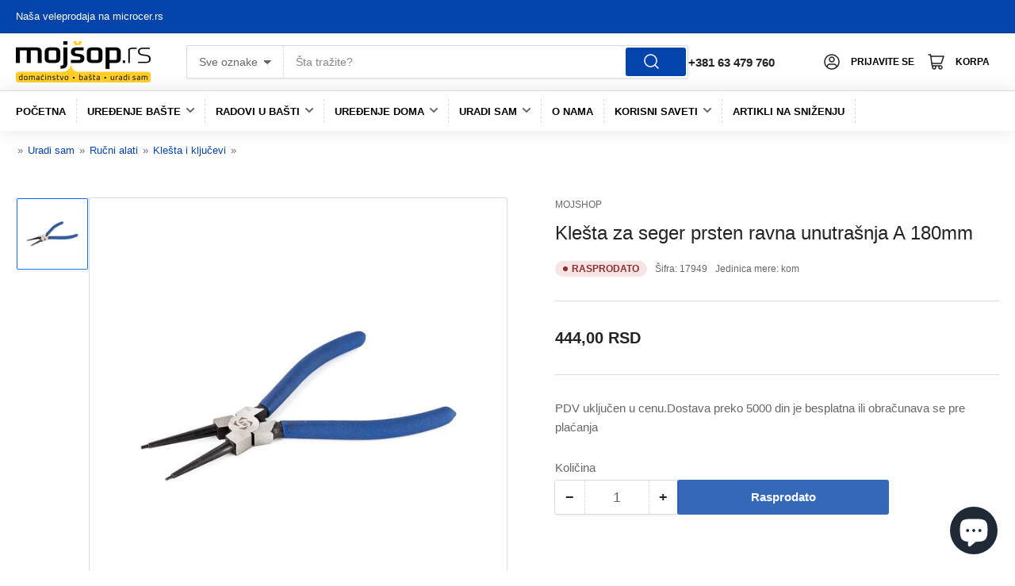

--- FILE ---
content_type: text/css
request_url: https://mojshop.rs/cdn/shop/t/46/assets/custom.css?v=61423859353233440041684509565
body_size: 1203
content:
.grid.grid-1-col.grid-2-col-tablet.grid-2-col-desktop h3{font-weight:700}body .card-overlay-fixed-media-wrap .card-overlay-media{width:100%;height:100%}body .grid-2-col-desktop .card-overlay{padding-bottom:0}.card-standard .card-heading{font-weight:var(--font-bolder-weight)!important;font-size:16px!important}.block-section-title{font-weight:700}@media (max-width: 768px){body .grid-2-col-tablet .grid-item{width:100%}body .grid.grid-1-col{flex-direction:column}}.footer a{color:#242430}.footer__menu{margin:0 0 20px;padding:0;list-style:none}ul{text-rendering:optimizelegibility}.footer__menu li{margin:0}.footer__menu--underline a{text-decoration:underline;text-underline-offset:2px}.footer__menu a{display:inline-block;padding:4px 0}.footer__menu{list-style:none}.icon-and-text{display:flex;flex-wrap:nowrap;align-items:center}.footer__menu .icon{margin-right:10px}.icon-and-text .icon{flex:0 0 auto}.icon{display:inline-block;width:20px;height:20px;fill:currentColor}.a{stroke-width:3.3px}.list-inline-menu li{padding:0;display:inline-block;margin:0 15px 15px 0}.list-social-link{display:block!important;width:auto!important;height:auto!important;line-height:0}.list-social-link svg{width:21px!important;height:21px!important}.footer-social-links-wrap .list-social{justify-content:flex-start!important}.footer__title{margin-bottom:15px;font-weight:700}.list-inline-menu{grid-gap:0!important}.widget-title{font-weight:700;font-size:1.5rem!important}@media only screen and (max-width: 768px){.footer-blocks-wrapper.grid.grid-1-col.grid-4-col-tablet{display:flex;flex-direction:row}.grid-item.custom-footer-social{width:100%}.footer__blocks--mobile{width:100%;display:flex}.footer-custom-section .footer__block--mobile,.grid-item.custom-footer-social .footer__block--mobile,.grid-item.custom-footer-info{width:50%}.grid-item.custom-footer-Za\161tita{width:47%}}@media only screen and (max-width: 575px){.grid-item.custom-footer-info{width:47%}}.footer__section{padding:30px 0;background-color:#e9b71a}.page-width{max-width:1500px;margin:0 auto}.text-center{text-align:center!important}.footer__base-links{font-size:13px;color:#000}.card{box-shadow:none!important}.rte p{margin-bottom:25px!important}body .color-background-1{color:#000!important}.page-hero-heading{font-weight:var(--font-bolder-weight)}.checkbox-facet-label-text,.template-collection .collection-actions-main #collection-sort-order{color:#000}.checkbox-facet-label-count{color:#000!important}.field-label{color:#000;font-weight:700!important}.contact-last{margin-top:30px;color:#000}.index-section.color-scheme-{background-image:url(/cdn/shop/t/23/assets/marble_1080x.jpg?v=79202523815086851311646323093);padding-top:2rem;padding-bottom:1rem}#ContactForm .contact-fields{display:flex;justify-content:space-between}#ContactForm .field{width:100%;margin-right:10px}body .field.field-with-error{margin-right:0!important}#ContactForm label.field-label[for=ContactForm-phone],#ContactForm input#ContactForm-phone{display:none}.template-page .container-narrow{width:700px;color:#000}@media only screen and (max-width: 768px){.template-page .container-narrow{width:330px}#ContactForm .contact-fields{flex-direction:column}}.article-tag{display:inline-block;border:1px solid;border-color:#000;padding:3px 9px;margin:5px;font-size:12px;font-weight:700;letter-spacing:.15em;text-transform:uppercase;color:#000}.article-tag__wrapper{display:flex;margin-bottom:20px}.article-tag__wrapper .label{margin-right:10px;font-weight:700;margin-top:7px}@media only screen and (max-width: 575px){.article-tag{padding:4px 6px;font-size:10px;margin:3px}}.hr--large{margin:30px auto}@media only screen and (min-width: 769px){.hr--large{margin:45px auto}}.btn.return-link{text-align:center;padding:15px}.btn{line-height:1.42;text-decoration:none;white-space:normal;font-weight:700;display:inline-block;margin:0;width:auto;min-width:90px;vertical-align:middle;cursor:pointer;border:1px solid transparent;-webkit-user-select:none;user-select:none;-moz-appearance:none;border-radius:3px;color:#fff;background:#e9b71a}.template-article .container-narrow{max-width:1500px!important;padding:0 40px!important;color:#000}.article-template-title{margin-bottom:40px!important}.container-narrow h2,.container-narrow h1{font-weight:700}.template-article img{display:block!important}.template-article .container.container-narrow{width:100%}.template-blog .page-title-center{text-align:left!important;font-weight:700!important}.template-blog .card-article-heading{font-weight:700}.breadcrumb{border-bottom:none!important}.head-slot-nav-link{text-transform:uppercase;font-weight:700;font-size:12px;display:inline-flex;width:auto}.site-nav__icon-label.small--hide{padding-left:12px;padding-right:12px}.head-slot-nav-link{display:inline-flex;width:auto}.navigation-wrapper.color-background-1.typography-body{box-shadow:0 0 25px #0000001a}@media (max-width: 769px){.head-slot-end .head-slot-item>a.head-slot-nav-link{display:none}.head-slot-nav-mobile-link-wrapper{display:inline-block}drawer-toggle#mini-cart-toggle{display:inline-block}.head-slot-end .head-slot-item:last-child{text-align:right}.site-nav__icon-label.small--hide{padding-left:0;padding-right:0;font-size:0}.head-slot-nav-mobile-link-wrapper:not(:only-child){border:0;padding:0;margin:0}.head-slot-nav-link{box-shadow:none}}.cart__item-row{display:flex}.icon-truck{margin-bottom:-4px}.cart__terms label{margin:0}.totals,.totals-subtotal,.totals-subtotal-value{font-weight:700;color:#000}.totals,.cart__terms{margin-bottom:20px}@media (min-width: 750px){.cart-footer .totals{justify-content:space-between}.cart-item-details{width:63%!important}}body .block-section,body div.shopify-challenge__container,body div.shopify-policy__container{margin-top:35px;margin-bottom:35px}@media (max-width: 768px){body .block-section,body div.shopify-challenge__container,body div.shopify-policy__containerw{padding:0 17px!important}}.shopify-policy__container{max-width:65ch;margin:0 auto;padding-left:20px;padding-right:20px;color:#000}.shopify-policy__container{margin-top:35px;margin-bottom:35px}.shopify-policy__title h1{font-weight:700}@media (min-width: 768px){.shopify-policy__container{padding:0 40px!important}}@media (max-width: 768px){.shopify-policy__containerw{padding:0 17px!important}}.rte h2,.rte h3{font-weight:700}.block-section .page-content{color:#000}.template-login .breadcrumb{display:none}.template-login .container-min{max-width:450px;padding-left:40px;padding-right:40px}.template-login .page-title-center{text-align:left;margin-bottom:40px;font-weight:700}.login #customer_login{margin-bottom:15px;color:#000}.login #customer_login input{display:block;margin-bottom:30px}.template-login label[for=CustomerEmail],.template-login label[for=CustomerPassword]{font-weight:700}.template-login .login-form-actions .button{width:100%!important;font-weight:700;line-height:1.42}.template-login .login-form-actions{display:block;align-items:center}.custom-regester{margin-top:15px}@media only screen and (min-width: 769px){.main{min-height:650px!important}}.template-register .breadcrumb{display:none}.template-register .container-min{max-width:450px;padding-left:40px;padding-right:40px}.template-register .page-title-center{text-align:left;margin-bottom:40px;font-weight:700}.template-register label[for=RegisterForm-FirstName],.template-register label[for=RegisterForm-LastName],.template-register label[for=RegisterForm-email],.template-register label[for=RegisterForm-password]{font-weight:700;color:#000}.customer.register .button{width:100%!important;font-weight:700;line-height:1.42}.template-register #create_customer .field{margin-bottom:3.5rem;position:relative}@media only screen and (min-width: 769px){.template-register .main{min-height:650px!important}}@media only screen and (max-width: 768px){.template-register .main{min-height:300px!important}}.template-cart .js-contents .cart__item-row.cart__terms{justify-content:left;color:#000}.template-cart .cart-blocks div.text-center{justify-content:center;color:#000}.template-product .cart__item-row.text-center{display:block;color:#000;padding:0 60px}.template-product .mini-cart-footer-actions{margin-bottom:20px}.template-product .field,.cart-note.field{display:none}.template-cart .cart__terms .text-label a{text-decoration:underline;text-underline-offset:2px;color:#000}.template-product .cart__terms .text-label a{text-decoration:underline;text-underline-offset:2px}
/*# sourceMappingURL=/cdn/shop/t/46/assets/custom.css.map?v=61423859353233440041684509565 */
